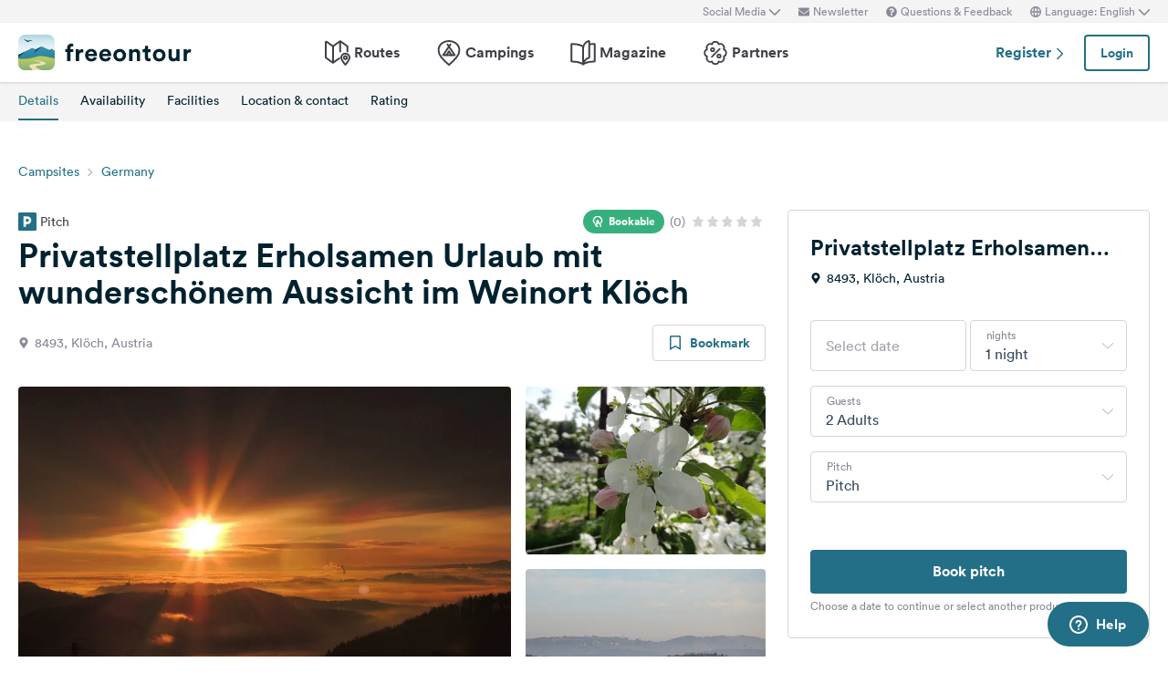

--- FILE ---
content_type: text/html; charset=UTF-8
request_url: https://www.freeontour.com/en/pitches/privatstellplatz-erholsamen-urlaub-mit-wunderschonem-aussicht-im-weinort-kloch-kloch
body_size: 12475
content:
<!DOCTYPE html>
<html lang="en">
<head>
    <meta charset="UTF-8">

<meta http-equiv="Content-Type" content="text/html; charset=utf-8" />

<meta http-equiv="X-UA-Compatible" content="IE=edge">
<meta http-equiv="cleartype" content="on" />
<meta name="HandheldFriendly" content="true" />
<meta name="viewport" content="width=device-width, initial-scale=1.0, maximum-scale=1.0">

<meta name="mobile-web-app-capable" content="yes">
<meta name="apple-mobile-web-app-capable" content="yes">
<meta name="application-name" content="FREEONTOUR">
<meta name="apple-mobile-web-app-title" content="FREEONTOUR">
<meta name="theme-color" content="#ffffff">
<meta name="msapplication-navbutton-color" content="#236F88">
<meta name="apple-mobile-web-app-status-bar-style" content="black-translucent">
<meta name="msapplication-starturl" content="/">

<meta name="csrf_token" content="bdq1uls8LW1iNB9i9lDNylm3DPcO9ltrzsu3n69M">

    <meta name="language" content="en" />

<meta name="twitter:card" content="summary_large_image">
<meta name="twitter:site" content="@FREEONTOUR">
<meta name="logged_in" content="false" />

            <meta name="author" content="FREEONTOUR" />
            <meta name="description" content="Privatstellplatz Erholsamen Urlaub mit wunderschönem Aussicht im Weinort Klöch is a motorhome stopover in Klöch, Austria" />
            <meta name="apple-itunes-app" content="app-id=xxxxxxxxx, app-argument=/en/pitches/privatstellplatz-erholsamen-urlaub-mit-wunderschonem-aussicht-im-weinort-kloch-kloch" />
        <title>Privatstellplatz Erholsamen Urlaub mit wunderschönem Aussicht im Weinort Klöch - FREEONTOUR </title>
    <link rel="preload" href="/next/css/app/app.css?id=e269ad1cb139441d1e5e8a5065e11a13" as="style" />
                <link rel="preload" href="/esi/javascript_variables?locale=en&amp;version=next&amp;cb=v2.2026.01" as="script" />
            <link rel="preload" href="/next/lang/en.js?id=fef1d85616b6c7c22a8c36a1940a465e" as="script" />
            <link rel="preload" href="/next/js/app/manifest.js?id=a55c74fcdb2d150765a626e95c7bcf78" as="script" />
            <link rel="preload" href="/next/js/app/vendor.js?id=77988cb6334a0d70b9ad336cb148c3d8" as="script" />
            <link rel="preload" href="/next/js/app/app.js?id=85e6076c7b1d6d033ba0974f9f2afed3" as="script" />
                <link rel="preload" href="https://www.freeontour.com/next/fonts/lineto-circular-book.woff2" as="font"  crossorigin />
            <link rel="preload" href="https://www.freeontour.com/next/fonts/lineto-circular-medium.woff2" as="font"  crossorigin />
            <link rel="preload" href="https://www.freeontour.com/next/fonts/lineto-circular-bold.woff2" as="font"  crossorigin />
        <link rel="icon" sizes="512x512" href="https://www.freeontour.com/next/images/logos/logo-square-512.png">
<link rel="apple-touch-icon" sizes="512x512" href="https://www.freeontour.com/next/images/logos/logo-square-512.png">
<link rel="icon" sizes="192x192" href="https://www.freeontour.com/next/images/logos/logo-square-192.png">
<link rel="apple-touch-icon" sizes="192x192" href="https://www.freeontour.com/next/images/logos/logo-square-192.png">    <meta property="og:title" content="Privatstellplatz Erholsamen Urlaub mit wunderschönem Aussicht im Weinort Klöch - FREEONTOUR">
<meta property="og:description" content="Privatstellplatz Erholsamen Urlaub mit wunderschönem Aussicht im Weinort Klöch is a motorhome stopover in Klöch, Austria">
<meta property="og:url" content="https://www.freeontour.com/en/pitches/privatstellplatz-erholsamen-urlaub-mit-wunderschonem-aussicht-im-weinort-kloch-kloch">
<meta property="og:type" content="website">
<meta property="og:site_name" content="FREEONTOUR">
<meta property="og:locale" content="en_UK">
<meta property="og:image" content="https://cdn.freeontour.com/media/general/34dbd799c1b232262199aed6f36846602282c02eb11da74a25c7be7eaf5ab883/large.jpg?format=auto">
<meta property="og:image:alt" content="Privatstellplatz Erholsamen Urlaub mit wunderschönem Aussicht im Weinort Klöch - Campsites">
<meta property="fb:app_id" content="453468458162995">
    
    
            <meta name="robots" content="noindex"/>    
    
    
    
    <link rel="manifest" href="/manifest.json">

    
    <link href="/next/css/app/app.css?id=e269ad1cb139441d1e5e8a5065e11a13" rel="stylesheet">
    
    <meta name="sentry-trace" content="ae43a64138cb48ac9152a19fcaceeab2-d3b985a0308445e1"/>
</head>
<body class="antialiased font-sans relative">

<main class="flex flex-col min-h-full" >
    <div class="browser-not-supported">
    <p class="browser-not-supported__content">Unfortunately, we don&#039;t support your browser (Internet Explorer) anymore, some functionalities could not work.
        <a class="browser-not-supported__link" target="_blank"
           href="https://browsehappy.com/">Click here to get information on how to upgrade your browser.
        </a>
    </p>
</div>    <div class="hidden lg:block  bg-gray-lightest " style="height: 25px;">
    <div class="max-w-screen-xl mx-auto px-5 h-full flex items-center justify-end text-xs text-gray">
        <social-media-dropdown></social-media-dropdown>
        <newsletter-modal-trigger>
            <template #default="slotProps">
                <div class="pl-5" v-if="slotProps.loggedIn">
                    <a class=" hover:text-gray-dark cursor-pointer flex items-center text-gray"  @click.prevent="slotProps.open">
                        <svg class="h-3 w-3 mr-1">
                            <use xlink:href="/next/sprite.svg?cb=v2.2026.01#envelope"></use>
                        </svg>
                        Newsletter
                    </a>
                </div>
            </template>
        </newsletter-modal-trigger>
        <zendesk-widget-trigger>
            <template #default="slotProps">
                <div class="pl-5 flex items-center hover:text-gray-dark cursor-pointer" @click.prevent="slotProps.open">
                    <svg v-if="slotProps.loading" class="animate-spin h-3 w-3 mr-1">
                        <use xlink:href="/next/sprite.svg?cb=v2.2026.01#spinner"></use>
                    </svg>
                    <svg v-else class="h-3 w-3 mr-1">
                        <use xlink:href="/next/sprite.svg?cb=v2.2026.01#question-circle-solid"></use>
                    </svg>
                    Questions &amp; Feedback
                </div>
            </template>
        </zendesk-widget-trigger>
        <language-picker></language-picker>
        
    </div>
</div>
<header 
    id="header" 
    class="
                 
            bg-white shadow 
                lg:sticky lg:top-0 lg:left-0 lg:right-0 lg:w-full lg:z-50 
    "
>
     
        <div class="hidden lg:flex max-w-screen-xl mx-auto px-5 justify-between items-center w-full" style="height: 65px;">
            <a href="https://www.freeontour.com/en">
                <img src="https://www.freeontour.com/next/images/logos/logo.svg" alt="FREEONTOUR Logo" style="width: 190px;">
            </a>
            <nav class="h-full">
                <ul class="h-full flex">
                    <li class="h-full flex items-center mx-3 px-2 text-gray-dark ">
                        <a href="https://www.freeontour.com/en/routes" class="font-bold flex items-center hover:text-blue">
                            <svg class="h-7 w-7 mr-1">
                                <use xlink:href="/next/sprite.svg?cb=v2.2026.01#routes"></use>
                            </svg>
                            Routes
                        </a>
                    </li>
                    <li class="h-full flex items-center mx-3 px-2 text-gray-dark ">
                        <a href="https://www.freeontour.com/en/pitches" class="font-bold flex items-center hover:text-blue">
                            <svg class="h-7 w-7 mr-1">
                                <use xlink:href="/next/sprite.svg?cb=v2.2026.01#places"></use>
                            </svg>
                            Campings
                        </a>
                    </li>
                    <li class="h-full flex items-center mx-3 px-2 text-gray-dark ">
                        <a href="https://www.freeontour.com/en/magazine" class="flex items-center font-bold hover:text-blue">
                            <svg class="h-7 w-7 mr-1">
                                <use xlink:href="/next/sprite.svg?cb=v2.2026.01#articles"></use>
                            </svg>
                            Magazine
                        </a>
                    </li>
                    <li class="h-full flex items-center mx-3 px-2 text-gray-dark ">
                        <a href="https://www.freeontour.com/en/partners" class="flex items-center font-bold hover:text-blue">
                            <svg class="h-7 w-7 mr-1">
                                <use xlink:href="/next/sprite.svg?cb=v2.2026.01#discount-bubble"></use>
                            </svg>
                            Partners
                        </a>
                    </li>
                </ul>
            </nav>
            <div style="width: 250px">
                <user-header-block
                    register-url="https://www.freeontour.com/en/register"
                                    >
                </user-header-block>
            </div>
        </div>
    
    <div   style="height: 50px;" class="lg:hidden" >
                    <div class="h-full flex justify-between items-center">
                <div id="mobile-menu-icon" class="px-5">
                    <svg class="h-6 w-6 stroke-2 inline-block text-blue cursor-pointer">
                        <use xlink:href="/next/sprite.svg?cb=v2.2026.01#menu"></use>
                    </svg>
                </div>
                <a href="https://www.freeontour.com/en" class="inline-block">
                    <img src="https://www.freeontour.com/next/images/logos/logo.svg" alt="FREEONTOUR Logo" style="width: 150px;">
                </a>
                <div class="px-5">
                    <breakpoints inline-template>
                        <notifications-mobile v-if="isMobile && authenticated"></notifications-mobile>
                    </breakpoints>
                </div>
            </div>
                <div id="mobile-menu" class="fixed top-0 bottom-0 left-0 w-0 h-full bg-black bg-opacity-60 z-50 flex">
            <div class="w-10/12 max-w-screen-sm h-full bg-white overflow-y-auto">
                <div class="flex items-center" style="height: 50px;">
                    <div id="mobile-menu-close-icon" class="px-5 mr-6">
                        <svg class="h-5 w-5 inline-block stroke-2 inline-block text-blue cursor-pointer">
                            <use xlink:href="/next/sprite.svg?cb=v2.2026.01#close"></use>
                        </svg>
                    </div>
                    <a href="https://www.freeontour.com/en" class="inline-block">
                        <img src="https://www.freeontour.com/next/images/logos/logo.svg" alt="FREEONTOUR Logo" style="width: 150px;">
                    </a>
                </div>

                <user-menu-mobile 
                                    ></user-menu-mobile>

                                    <div class="px-5">
                        <ul class="text-gray-dark font-bold pt-5 pb-2">
                            <li class="py-3 px-5 ">
                                <a href="https://www.freeontour.com/en/routes" class="flex">
                                    <svg class="h-7 w-7 mr-4">
                                        <use xlink:href="/next/sprite.svg?cb=v2.2026.01#routes"></use>
                                    </svg>
                                    Routes
                                </a>
                            </li>
                            <li class="py-3 px-5 ">
                                <a href="https://www.freeontour.com/en/pitches" class="flex">
                                    <svg class="h-7 w-7 mr-4">
                                        <use xlink:href="/next/sprite.svg?cb=v2.2026.01#places"></use>
                                    </svg>
                                    Campings
                                </a>
                            </li>
                            <li class="py-3 px-5 ">
                                <a href="https://www.freeontour.com/en/magazine" class="flex">
                                    <svg class="h-7 w-7 mr-4">
                                        <use xlink:href="/next/sprite.svg?cb=v2.2026.01#articles"></use>
                                    </svg>
                                    Magazine
                                </a>
                            </li>
                            <li class="py-3 px-5 ">
                                <a href="https://www.freeontour.com/en/partners" class="flex">
                                    <svg class="h-7 w-7 mr-4">
                                        <use xlink:href="/next/sprite.svg?cb=v2.2026.01#discount-bubble"></use>
                                    </svg>
                                    Partners
                                </a>
                            </li>
                        </ul>
                    </div>
                
                <login-state>
                    <template slot="guest">
                        <div class="mx-5 py-5 border-t border-b border-gray-light">
                            <div class="px-5 flex justify-between items-center">
                                <a href="https://www.freeontour.com/en/register" class="text-blue font-bold">
                                    Register
                                    <svg class="h-3 w-3 inline-block stroke-3">
                                        <use :xlink:href="$svg('arrow-right')"></use>
                                    </svg>
                                </a>
                                <login-modal-button inline-template>
                                    <button @click="openLoginModal" class="btn btn--secondary bg-white">Login</button>
                                </login-modal-button>
                            </div>
                        </div>
                    </template>
                    <template slot="auth">
                        <hr class="mx-5 border-gray-light">
                    </template>
                </login-state>

                <div class="mx-5 pt-5 text-gray-dark space-y-5">
                    <newsletter-modal-trigger>
                        <template #default="slotProps">
                            <div class="pl-5">
                                <a class="  hover:text-gray-dark font-bold text-sm cursor-pointer flex items-center "  @click.prevent="slotProps.open">
                                    <svg class=" h-4 w-4 mr-6">
                                        <use xlink:href="/next/sprite.svg?cb=v2.2026.01#envelope"></use>
                                    </svg>
                                    Newsletter
                                </a>
                            </div>
                        </template>
                    </newsletter-modal-trigger>
                    <zendesk-widget-trigger>
                        <template #default="slotProps">
                            <div class="pl-5 flex items-center hover:text-gray-dark font-bold text-sm" @click.prevent="slotProps.open">
                                <svg v-if="slotProps.loading" class="animate-spin h-4 w-4 mr-6">
                                    <use xlink:href="/next/sprite.svg?cb=v2.2026.01#spinner"></use>
                                </svg>
                                <svg v-else class="h-4 w-4 mr-6">
                                    <use xlink:href="/next/sprite.svg?cb=v2.2026.01#question-circle-solid"></use>
                                </svg>
                                Questions &amp; Feedback
                            </div>
                        </template>
                    </zendesk-widget-trigger>
                    <language-picker></language-picker>
                    <login-state>
                        <template #auth="{csrfToken}">
                            <form method="POST" action="/logout" ref="logoutForm" class="cursor-pointer">
                                <input type="hidden" name="_token" :value="csrfToken"/>
                                <button class="pl-5 flex items-center hover:text-gray-dark font-bold text-sm" type="submit">
                                    <svg class="h-4 w-4 mr-6">
                                        <use xlink:href="/next/sprite.svg?cb=v2.2026.01#logout"></use>
                                    </svg>
                                    Logout
                                </button>
                            </form>
                        </template>
                    </login-state>
                </div>

                
                <hr class="m-5 border-gray-light">
                <div class="px-5">
                    <ul class="text-gray-dark text-sm font-bold space-y-5">
                        <li class="px-5">
                            Follow us on social media
                        </li>
                    

                        <li class="px-5">
                            <a href="https://www.facebook.com/freeontour" target="_blank" class="flex items-center">
                                <svg class="h-4 w-4 mr-6 stroke-3" >
                                    <use :xlink:href="$svg('facebook')"></use>
                                </svg> 
                                Facebook
                            </a>
                        </li>
                    
                        <li class="px-5">
                            <a  href="https://www.instagram.com/freeontour_com/" target="_blank" class="flex items-center">
                                <svg class="h-4 w-4 mr-6 stroke-3">
                                    <use :xlink:href="$svg('instagram')"></use>
                                </svg> 
                                Instagram
                            </a>
                        </li>
                    </ul>
                </div>

            </div>

            <div class="w-2/12" id="mobile-menu-backdrop"></div>
        </div>
    </div>
</header>
    <div class="flex-1">
        
    <div class="min-h-100px lg:min-h-12 sticky w-full z-30 top-0">
    <breakpoints>
        <template #default="{isMobile}">
            <div 
                class="lg:min-h-12" 
                :class="{
                    'min-h-35px': $isWebview(),
                    'min-h-100px': !$isWebview()
                }"
            >
                <camping-toolbar
                    v-if="!$isWebview()"
                     
                        :class="{'lg:hidden' : !$isWebview()}"
                                        
                    :camping="{&quot;id&quot;:42330,&quot;name&quot;:&quot;Privatstellplatz Erholsamen Urlaub mit wundersch\u00f6nem Aussicht im Weinort Kl\u00f6ch&quot;,&quot;partner&quot;:false,&quot;opening_times&quot;:{&quot;from&quot;:null,&quot;to&quot;:null,&quot;winter_from&quot;:null,&quot;winter_to&quot;:null},&quot;en&quot;:{&quot;address&quot;:&quot;8493, Kl\u00f6ch, Austria&quot;,&quot;partner_discount_description&quot;:null},&quot;reservable&quot;:false,&quot;bookable&quot;:true,&quot;bookingInformation&quot;:{&quot;bookable&quot;:true,&quot;bookable_after_days&quot;:0,&quot;bookable_sources&quot;:&quot;alpaca&quot;,&quot;max_stay&quot;:null,&quot;reservable&quot;:false,&quot;best_price&quot;:&quot;26.5&quot;,&quot;price_description&quot;:&quot;Price for 2 adults in the high season&quot;,&quot;cta_text_secondary&quot;:null,&quot;cta_link_secondary&quot;:null,&quot;has_availability&quot;:false,&quot;cta_text&quot;:&quot;Book pitch&quot;,&quot;cta_link&quot;:null}}"
                ></camping-toolbar>
                <camping-tabs-toolbar
                    :is-partner="false"
                    :has-amenities="true"
                    :has-availability="(isMobile ? true : true)"
                ></camping-tabs-toolbar>
            </div>
        </template>
        <div class="bg-white lg:hidden p-5  h-24 ">
            <div class="animate-pulse space-y-8">
                                    <div class="flex space-between">
                        <div class="h-4 w-8/12 bg-gray-lightest rounded"></div>
                        <div class="h-4 w-3/12"></div>
                        <div class="h-4 w-1/12 bg-gray-lightest rounded"></div>
                    </div>
                                <div class="h-4 bg-gray-lightest rounded"></div>
            </div>
        </div>
    </breakpoints>
</div>    <div class="block lg:hidden bg-gray-lighter">
    <div class="relative bg-gray-lighter">
        <div class="aspect-w-16 aspect-h-7">
                            <img src="https://cdn.freeontour.com/media/general/34dbd799c1b232262199aed6f36846602282c02eb11da74a25c7be7eaf5ab883/thumb.jpg?format=auto" alt="Freeontour">
                <gallery
                    :options="{perPage: 1, preloadPages: 1, lazyLoad: 'nearby', cover: true, heightRatio: 7/16, arrows: false}"
                    :photos="[{&quot;urls&quot;:{&quot;large&quot;:&quot;https:\/\/cdn.freeontour.com\/media\/general\/34dbd799c1b232262199aed6f36846602282c02eb11da74a25c7be7eaf5ab883\/large.jpg?format=auto&quot;,&quot;medium&quot;:&quot;https:\/\/cdn.freeontour.com\/media\/general\/34dbd799c1b232262199aed6f36846602282c02eb11da74a25c7be7eaf5ab883\/medium.jpg?format=auto&quot;,&quot;small&quot;:&quot;https:\/\/cdn.freeontour.com\/media\/general\/34dbd799c1b232262199aed6f36846602282c02eb11da74a25c7be7eaf5ab883\/small.jpg?format=auto&quot;,&quot;article&quot;:&quot;https:\/\/cdn.freeontour.com\/media\/general\/34dbd799c1b232262199aed6f36846602282c02eb11da74a25c7be7eaf5ab883\/article.jpg?format=auto&quot;}},{&quot;urls&quot;:{&quot;large&quot;:&quot;https:\/\/cdn.freeontour.com\/media\/general\/8c8b555387cf9c23cb03b00c05938e508e587ec3ceae6cfe224ac0779264cb88\/large.jpg?format=auto&quot;,&quot;medium&quot;:&quot;https:\/\/cdn.freeontour.com\/media\/general\/8c8b555387cf9c23cb03b00c05938e508e587ec3ceae6cfe224ac0779264cb88\/medium.jpg?format=auto&quot;,&quot;small&quot;:&quot;https:\/\/cdn.freeontour.com\/media\/general\/8c8b555387cf9c23cb03b00c05938e508e587ec3ceae6cfe224ac0779264cb88\/small.jpg?format=auto&quot;,&quot;article&quot;:&quot;https:\/\/cdn.freeontour.com\/media\/general\/8c8b555387cf9c23cb03b00c05938e508e587ec3ceae6cfe224ac0779264cb88\/article.jpg?format=auto&quot;}},{&quot;urls&quot;:{&quot;large&quot;:&quot;https:\/\/cdn.freeontour.com\/media\/general\/a5abd628cb6500dff00143d4b5cf1ea184930f9b70967be56c5672648ab48b36\/large.jpg?format=auto&quot;,&quot;medium&quot;:&quot;https:\/\/cdn.freeontour.com\/media\/general\/a5abd628cb6500dff00143d4b5cf1ea184930f9b70967be56c5672648ab48b36\/medium.jpg?format=auto&quot;,&quot;small&quot;:&quot;https:\/\/cdn.freeontour.com\/media\/general\/a5abd628cb6500dff00143d4b5cf1ea184930f9b70967be56c5672648ab48b36\/small.jpg?format=auto&quot;,&quot;article&quot;:&quot;https:\/\/cdn.freeontour.com\/media\/general\/a5abd628cb6500dff00143d4b5cf1ea184930f9b70967be56c5672648ab48b36\/article.jpg?format=auto&quot;}},{&quot;urls&quot;:{&quot;large&quot;:&quot;https:\/\/cdn.freeontour.com\/media\/general\/b37e9c1727c4878d75504ea519508d48149a212f0d48fd88a1d7212891fb1bde\/large.jpg?format=auto&quot;,&quot;medium&quot;:&quot;https:\/\/cdn.freeontour.com\/media\/general\/b37e9c1727c4878d75504ea519508d48149a212f0d48fd88a1d7212891fb1bde\/medium.jpg?format=auto&quot;,&quot;small&quot;:&quot;https:\/\/cdn.freeontour.com\/media\/general\/b37e9c1727c4878d75504ea519508d48149a212f0d48fd88a1d7212891fb1bde\/small.jpg?format=auto&quot;,&quot;article&quot;:&quot;https:\/\/cdn.freeontour.com\/media\/general\/b37e9c1727c4878d75504ea519508d48149a212f0d48fd88a1d7212891fb1bde\/article.jpg?format=auto&quot;}},{&quot;urls&quot;:{&quot;large&quot;:&quot;https:\/\/cdn.freeontour.com\/media\/general\/297dff6f00eed80cdd6b1b69bc9079f38ffc80cc9b368b4c6a0fb1d27d2e5562\/large.jpg?format=auto&quot;,&quot;medium&quot;:&quot;https:\/\/cdn.freeontour.com\/media\/general\/297dff6f00eed80cdd6b1b69bc9079f38ffc80cc9b368b4c6a0fb1d27d2e5562\/medium.jpg?format=auto&quot;,&quot;small&quot;:&quot;https:\/\/cdn.freeontour.com\/media\/general\/297dff6f00eed80cdd6b1b69bc9079f38ffc80cc9b368b4c6a0fb1d27d2e5562\/small.jpg?format=auto&quot;,&quot;article&quot;:&quot;https:\/\/cdn.freeontour.com\/media\/general\/297dff6f00eed80cdd6b1b69bc9079f38ffc80cc9b368b4c6a0fb1d27d2e5562\/article.jpg?format=auto&quot;}}]"
                    alt="Privatstellplatz Erholsamen Urlaub mit wunderschönem Aussicht im Weinort Klöch"
                ></gallery>
                                </div>
                    <svg class="h-7 w-7 absolute bottom-4 right-4 inline-block text-white pointer-events-none">
                <use xlink:href="/next/sprite.svg?cb=v2.2026.01#zoom-in"></use>
            </svg>
                    </div>
</div>
    <div class="max-w-screen-xl mx-auto px-5 mt-7 lg:mt-10">
        <div class="hidden lg:block">
            <ol class="breadcrumb text-sm">
                            <li class="breadcrumb__item"><a href="https://www.freeontour.com/en/pitches/search">Campsites</a></li>
                            <li class="breadcrumb__item"><a href="https://www.freeontour.com/en/pitches/search?region=11">Germany</a></li>
            
        </ol>
        </div>
        <div class="lg:grid lg:grid-cols-3 lg:gap-6 mt-8">
            <div class="lg:col-span-2 camping-content">
                <div class="pb-5">
                    <div class="flex justify-between items-center mb-4 lg:mb-0">
            <span class="text-sm text-gray-dark inline-flex items-center"
              title="Camping #42330">
            <svg class="h-5 w-5 inline-block text-blue mr-1">
                <use xlink:href="/next/sprite.svg?cb=v2.2026.01#pitch-solid"></use>
            </svg>
            Pitch
        </span>
        <div class="flex items-center">
                    <span 
                class="text-white bg-green text-xs font-bold inline-flex items-center justify-center px-2.5 py-1 rounded-full mr-1.5"
            >
                <svg class="h-3 w-3 inline-block stroke-3 lg:mr-1.5">
                    <use xlink:href="/next/sprite.svg?cb=v2.2026.01#tap"></use>
                </svg>
                <span class="hidden lg:block">Bookable</span>
            </span>
                <div class="inline-flex items-center">
            <span class="text-sm text-gray mr-2">(0)</span>
            <div class="inline-flex items-center text-gray-light">
                                    <svg class="h-3 w-3 inline-block mr-1 ">
                        <use xlink:href="/next/sprite.svg?cb=v2.2026.01#rating-star-solid"></use>
                    </svg>
                                    <svg class="h-3 w-3 inline-block mr-1 ">
                        <use xlink:href="/next/sprite.svg?cb=v2.2026.01#rating-star-solid"></use>
                    </svg>
                                    <svg class="h-3 w-3 inline-block mr-1 ">
                        <use xlink:href="/next/sprite.svg?cb=v2.2026.01#rating-star-solid"></use>
                    </svg>
                                    <svg class="h-3 w-3 inline-block mr-1 ">
                        <use xlink:href="/next/sprite.svg?cb=v2.2026.01#rating-star-solid"></use>
                    </svg>
                                    <svg class="h-3 w-3 inline-block mr-1 ">
                        <use xlink:href="/next/sprite.svg?cb=v2.2026.01#rating-star-solid"></use>
                    </svg>
                            </div>
        </div>
    </div>
</div>
<h1 class="heading-1 mt-1 text-3xl lg:text-4xl">
    Privatstellplatz Erholsamen Urlaub mit wunderschönem Aussicht im Weinort Klöch
</h1>
<div class="flex justify-between items-center mt-4">
    <div class="text-sm text-gray flex">
        <svg class="h-3 w-3 inline-block mt-1 mr-1.5">
            <use xlink:href="/next/sprite.svg?cb=v2.2026.01#pin-solid"></use>
        </svg>
        <span>8493, Klöch, Austria</span>
    </div>
    <div class="hidden lg:block">
        <bookmark-button
            :favoritable-id="42330"
            favoritable-type="Freeontour\Camping"
            large
        >
        </bookmark-button>
    </div>
</div>                    <div class="hidden lg:block my-7" style="min-height:385px">
        <gallery :only-desktop="true" :photos="[{&quot;urls&quot;:{&quot;large&quot;:&quot;https:\/\/cdn.freeontour.com\/media\/general\/34dbd799c1b232262199aed6f36846602282c02eb11da74a25c7be7eaf5ab883\/large.jpg?format=auto&quot;,&quot;medium&quot;:&quot;https:\/\/cdn.freeontour.com\/media\/general\/34dbd799c1b232262199aed6f36846602282c02eb11da74a25c7be7eaf5ab883\/medium.jpg?format=auto&quot;,&quot;small&quot;:&quot;https:\/\/cdn.freeontour.com\/media\/general\/34dbd799c1b232262199aed6f36846602282c02eb11da74a25c7be7eaf5ab883\/small.jpg?format=auto&quot;,&quot;article&quot;:&quot;https:\/\/cdn.freeontour.com\/media\/general\/34dbd799c1b232262199aed6f36846602282c02eb11da74a25c7be7eaf5ab883\/article.jpg?format=auto&quot;}},{&quot;urls&quot;:{&quot;large&quot;:&quot;https:\/\/cdn.freeontour.com\/media\/general\/8c8b555387cf9c23cb03b00c05938e508e587ec3ceae6cfe224ac0779264cb88\/large.jpg?format=auto&quot;,&quot;medium&quot;:&quot;https:\/\/cdn.freeontour.com\/media\/general\/8c8b555387cf9c23cb03b00c05938e508e587ec3ceae6cfe224ac0779264cb88\/medium.jpg?format=auto&quot;,&quot;small&quot;:&quot;https:\/\/cdn.freeontour.com\/media\/general\/8c8b555387cf9c23cb03b00c05938e508e587ec3ceae6cfe224ac0779264cb88\/small.jpg?format=auto&quot;,&quot;article&quot;:&quot;https:\/\/cdn.freeontour.com\/media\/general\/8c8b555387cf9c23cb03b00c05938e508e587ec3ceae6cfe224ac0779264cb88\/article.jpg?format=auto&quot;}},{&quot;urls&quot;:{&quot;large&quot;:&quot;https:\/\/cdn.freeontour.com\/media\/general\/a5abd628cb6500dff00143d4b5cf1ea184930f9b70967be56c5672648ab48b36\/large.jpg?format=auto&quot;,&quot;medium&quot;:&quot;https:\/\/cdn.freeontour.com\/media\/general\/a5abd628cb6500dff00143d4b5cf1ea184930f9b70967be56c5672648ab48b36\/medium.jpg?format=auto&quot;,&quot;small&quot;:&quot;https:\/\/cdn.freeontour.com\/media\/general\/a5abd628cb6500dff00143d4b5cf1ea184930f9b70967be56c5672648ab48b36\/small.jpg?format=auto&quot;,&quot;article&quot;:&quot;https:\/\/cdn.freeontour.com\/media\/general\/a5abd628cb6500dff00143d4b5cf1ea184930f9b70967be56c5672648ab48b36\/article.jpg?format=auto&quot;}},{&quot;urls&quot;:{&quot;large&quot;:&quot;https:\/\/cdn.freeontour.com\/media\/general\/b37e9c1727c4878d75504ea519508d48149a212f0d48fd88a1d7212891fb1bde\/large.jpg?format=auto&quot;,&quot;medium&quot;:&quot;https:\/\/cdn.freeontour.com\/media\/general\/b37e9c1727c4878d75504ea519508d48149a212f0d48fd88a1d7212891fb1bde\/medium.jpg?format=auto&quot;,&quot;small&quot;:&quot;https:\/\/cdn.freeontour.com\/media\/general\/b37e9c1727c4878d75504ea519508d48149a212f0d48fd88a1d7212891fb1bde\/small.jpg?format=auto&quot;,&quot;article&quot;:&quot;https:\/\/cdn.freeontour.com\/media\/general\/b37e9c1727c4878d75504ea519508d48149a212f0d48fd88a1d7212891fb1bde\/article.jpg?format=auto&quot;}},{&quot;urls&quot;:{&quot;large&quot;:&quot;https:\/\/cdn.freeontour.com\/media\/general\/297dff6f00eed80cdd6b1b69bc9079f38ffc80cc9b368b4c6a0fb1d27d2e5562\/large.jpg?format=auto&quot;,&quot;medium&quot;:&quot;https:\/\/cdn.freeontour.com\/media\/general\/297dff6f00eed80cdd6b1b69bc9079f38ffc80cc9b368b4c6a0fb1d27d2e5562\/medium.jpg?format=auto&quot;,&quot;small&quot;:&quot;https:\/\/cdn.freeontour.com\/media\/general\/297dff6f00eed80cdd6b1b69bc9079f38ffc80cc9b368b4c6a0fb1d27d2e5562\/small.jpg?format=auto&quot;,&quot;article&quot;:&quot;https:\/\/cdn.freeontour.com\/media\/general\/297dff6f00eed80cdd6b1b69bc9079f38ffc80cc9b368b4c6a0fb1d27d2e5562\/article.jpg?format=auto&quot;}}]">
            <div class="flex flex-col animate-pulse grid grid-cols-9 gap-4">
                <div class="bg-gray-lighter col-span-6 row-span-2 h-96 rounded-md"></div>
                <div class="bg-gray-lighter col-span-3 rounded-md h-full"></div>
                <div class="bg-gray-lighter col-span-3 rounded-md h-full"></div>
            </div>
            <template v-slot="slotProps">
                <div class="grid grid-cols-9 gap-4">
                    <a @click.prevent="slotProps.showGalleryModal(index)"
                        v-for="(photo, index) in slotProps.visiblePhotos"
                        class="bg-gray-lighter rounded overflow-hidden cursor-pointer relative bg-cover bg-center bg-no-repeat h-16"
                        :key="index"
                        :class="{'col-span-6 row-span-2 h-96': index === 0, 'col-span-3 h-full': index === 1 || index === 2}"
                        :style="{ backgroundImage: 'url(' + (index < 1 ? photo.urls.medium : photo.urls.small) +')' }"
                    >
                        <svg v-if="index === 0"
                            class="h-5 w-5 absolute bottom-3.5 right-3.5 inline-block text-white">
                            <use xlink:href="/next/sprite.svg?cb=v2.2026.01#zoom-in"></use>
                        </svg>
                    </a>

                    <template v-if="slotProps.visiblePhotos.length < 3">
                        <a v-for="n in (3 - slotProps.visiblePhotos.length)"
                            class="bg-gray-lighter rounded overflow-hidden relative bg-cover bg-center bg-no-repeat h-16"
                            :key="'placeholder-' + n"
                            :class="{'col-span-6 row-span-2 h-96': n === 0, 'col-span-3 h-full': n === 1 || n === 2}"
                        >
                            <div class="absolute top-0 left-0 h-full w-full flex items-center justify-center">
                                <svg class="h-24 w-24 top-1/2 left-1/2 text-white inline-block">
                                    <use xlink:href="/next/sprite.svg?cb=v2.2026.01#campsite-solid"></use>
                                </svg>
                            </div>
                        </a>
                    </template>
                </div>
            </template>
        </gallery>
    </div>
                </div>

                
                                    <div id="details" class="pt-6 lg:pt-8 pb-10 border-t border-gray-light">
    <div class="md:flex md:items-center md:justify-between">
        <h2 class="heading-2">Details</h2>
        <div class="w-10/12 md:w-2/6 mt-4 md:mt-0 flex">
                            <div title="Dogs allowed" class="cursor-pointer ">
                    <svg class="h-7 w-7 inline-block text-blue">
                        <use xlink:href="/next/sprite.svg?cb=v2.2026.01#dogs_allowed"></use>
                    </svg>
                </div>
                    </div>
    </div>
    <div class="mt-8 space-y-6">
        <div>
            <strong>Opening hours</strong>
                            <p>
                    
                    
                    
                                            No information available
                                    </p>
                    </div>
        <div style="min-height: 280px">
            <foldable :min-height="240">
                
    Pitch with a beautiful view across the border, directly next to the direct marketer and winemaker.<br /> In our wine village there is also a golf course , beautiful hiking trails , cycle paths , thermal baths Bad Radkersburg and<br /> Bad Gleichenberg thermal baths. Open-air pool and Alpaca, wine shops and wine museum.<br /> At the company itself we have a show distillery with tours and tastings.<br /> You can also book a wine tasting with a tour of the company.

                <template #trigger="{toggle, collapsed}">
                    <div class="h-10 flex items-end">
                        <a class="link" href="#" @click.prevent="toggle">
                            <span v-if="collapsed">Show more</span>
                            <span v-else>Show less</span>
                            <svg class="h-2.5 w-2.5 inline-block stroke-3 ml-1">
                                <use xlink:href="/next/sprite.svg?cb=v2.2026.01#arrow-right"></use>
                            </svg>
                        </a>
                    </div>
                </template>
            </foldable>

            
                            
                                    </div>
    </div>
</div>

<div id="availability">
    <camping-availability
        :camping="{&quot;id&quot;:42330,&quot;name&quot;:&quot;Privatstellplatz Erholsamen Urlaub mit wundersch\u00f6nem Aussicht im Weinort Kl\u00f6ch&quot;,&quot;partner&quot;:false,&quot;opening_times&quot;:{&quot;from&quot;:null,&quot;to&quot;:null,&quot;winter_from&quot;:null,&quot;winter_to&quot;:null},&quot;en&quot;:{&quot;address&quot;:&quot;8493, Kl\u00f6ch, Austria&quot;,&quot;partner_discount_description&quot;:null},&quot;reservable&quot;:false,&quot;bookable&quot;:true,&quot;bookingInformation&quot;:{&quot;bookable&quot;:true,&quot;bookable_after_days&quot;:0,&quot;bookable_sources&quot;:&quot;alpaca&quot;,&quot;max_stay&quot;:null,&quot;reservable&quot;:false,&quot;best_price&quot;:&quot;26.5&quot;,&quot;price_description&quot;:&quot;Price for 2 adults in the high season&quot;,&quot;cta_text_secondary&quot;:null,&quot;cta_link_secondary&quot;:null,&quot;has_availability&quot;:false,&quot;cta_text&quot;:&quot;Book pitch&quot;,&quot;cta_link&quot;:null}}"
        :accommodations-enabled="false"
        :initial-date-range="null"
    />
</div>

<div class="space-y-4">
    <ad-horizontal-teaser position="camping_show" :show-loading="false"></ad-horizontal-teaser>

            <div id="amenities" class="pt-6 lg:pt-8 pb-10 border-t border-gray-light">
            <h2 class="heading-2">Facilities</h2>
            <div class="mt-8">
                <div>
                    <strong>Info for motorhome stopovers</strong>
                    <div class="grid grid-cols-2 lg:grid-cols-3 gap-x-3 gap-y-7 lg:gap-x-6 lg:gap-y-10 mt-4 lg:mt-6">
                                                                                                                                                    <div class="flex flex-col justify-start">
                                        <svg class="h-8 w-8 inline-block">
                                            <use xlink:href="/next/sprite.svg?cb=v2.2026.01#type_of_pitch_winery"></use>
                                        </svg>
                                        <div>
                                            <div class="mt-1.5">Type / location of the stay over</div>
                                            <small class="text-sm leading-4 text-gray">at vineyard</small>
                                        </div>
                                    </div>
                                                                                                                                                                                                                <div class="flex flex-col justify-start">
                                        <svg class="h-8 w-8 inline-block">
                                            <use xlink:href="/next/sprite.svg?cb=v2.2026.01#caravans_allowed"></use>
                                        </svg>
                                        <div>
                                            <div class="mt-1.5">Caravans allowed</div>
                                            <small class="text-sm leading-4 text-gray"></small>
                                        </div>
                                    </div>
                                                                                                        </div>
                </div>

                            </div>
        </div>
    


    <div id="contact" class="pt-6 lg:pt-8 pb-10 border-t border-gray-light">
        <h2 class="heading-2">Location &amp; contact</h2>
        <div class="mt-8 grid grid-cols-1 md:grid-cols-2 gap-6">
            <div class="flex-1 flex flex-col justify-between">
                <div class="space-y-4">
                    <div>
                        <strong class="font-bold flex items-center">
                            <svg class="h-3 w-3 inline-block mr-1 text-blue">
                                <use xlink:href="/next/sprite.svg?cb=v2.2026.01#pin-solid"></use>
                            </svg>
                            Privatstellplatz Erholsamen Urlaub mit wunderschönem Aussicht im Weinort Klöch
                        </strong>
                        <p> , 8493</p>
                        <p>Klöch</p>
                        <p>Austria</p>
                    </div>
                    
                                            <div>
                            <span>GPS</span>
                            <p>
                                <a class="link" href="https://www.google.com/maps/search/?api=1&query=46.789471,15.979824" target="_blank">
                                    46.789471,15.979824
                                </a>
                            </p>
                        </div>
                    
                                                                                <send-to-car 
                                :waypoints="[{&quot;name&quot;:&quot;Privatstellplatz Erholsamen Urlaub mit wundersch\u00f6nem Aussicht im Weinort Kl\u00f6ch&quot;,&quot;address&quot;:&quot;8493, Kl\u00f6ch, Austria&quot;,&quot;geo_lat&quot;:46.789471491792,&quot;geo_long&quot;:15.979823647946}]" 
                                inline-template 
                                v-cloak
                            >
                                <div v-if="interfaceAvailable" class="text-blue hover:text-blue-dark cursor-pointer" @click="sendToCar">
                                    <svg class="inline-block -mt-1 h-4 w-4">
                                        <use xlink:href="/next/sprite.svg?cb=v2.2026.01#nav-arrow"></use>
                                    </svg>
                                    Send-To-Car (Zenec)
                                </div>
                            </send-to-car>
                                                                <div>
                        
                                            </div>
                </div>
                            </div>
            <div class="row-start-1 md:row-auto">
                <a href="https://www.google.com/maps/search/?api=1&query=46.789471,15.979824" target="_blank">
                    <img data-src="https://maps.freeontour.com/v1/staticmap?apiToken=gg4jQkzGDjqDo6JqDtfMfmmTPNLQ&amp;lat=46.789471491792&amp;lng=15.979823647946&amp;width=380&amp;height=300&amp;zoom=6&amp;scale=2" v-lazy-img>
                </a>
            </div>
        </div>

        
            </div>
</div>


    <campings-nearby 
        :lat="46.789471491792" 
        :lng="15.979823647946" 
        :exclude-id="42330" 
        show-all-route="https://www.freeontour.com/en/pitches/search"
        show-all-label="Klöch">
    </campings-nearby>


<div id="rating" class="pt-6 lg:pt-8 pb-10 border-t border-gray-light">
    <h2 class="heading-2">Rating</h2>
    <div class="mt-8">
        <div class="flex items-center">
            <div class="inline-flex items-center text-gray-light">
                                    <svg class="h-4 w-4 inline-block mr-1.5 ">
                        <use xlink:href="/next/sprite.svg?cb=v2.2026.01#rating-star-solid"></use>
                    </svg>
                                    <svg class="h-4 w-4 inline-block mr-1.5 ">
                        <use xlink:href="/next/sprite.svg?cb=v2.2026.01#rating-star-solid"></use>
                    </svg>
                                    <svg class="h-4 w-4 inline-block mr-1.5 ">
                        <use xlink:href="/next/sprite.svg?cb=v2.2026.01#rating-star-solid"></use>
                    </svg>
                                    <svg class="h-4 w-4 inline-block mr-1.5 ">
                        <use xlink:href="/next/sprite.svg?cb=v2.2026.01#rating-star-solid"></use>
                    </svg>
                                    <svg class="h-4 w-4 inline-block mr-1.5 ">
                        <use xlink:href="/next/sprite.svg?cb=v2.2026.01#rating-star-solid"></use>
                    </svg>
                            </div>
            <span class="ml-2 font-bold">0.00/5</span>
        </div>
            </div>
    <div class="grid grid-cols-1 lg:grid-cols-2 gap-y-4 gap-x-12 mt-8">
        <div class="flex items-center">
            <div class="inline-flex items-center text-gray-light">
                                    <svg class="h-3.5 w-3.5 inline-block mr-1.5 ">
                        <use xlink:href="/next/sprite.svg?cb=v2.2026.01#rating-star-solid"></use>
                    </svg>
                                    <svg class="h-3.5 w-3.5 inline-block mr-1.5 ">
                        <use xlink:href="/next/sprite.svg?cb=v2.2026.01#rating-star-solid"></use>
                    </svg>
                                    <svg class="h-3.5 w-3.5 inline-block mr-1.5 ">
                        <use xlink:href="/next/sprite.svg?cb=v2.2026.01#rating-star-solid"></use>
                    </svg>
                                    <svg class="h-3.5 w-3.5 inline-block mr-1.5 ">
                        <use xlink:href="/next/sprite.svg?cb=v2.2026.01#rating-star-solid"></use>
                    </svg>
                                    <svg class="h-3.5 w-3.5 inline-block mr-1.5 ">
                        <use xlink:href="/next/sprite.svg?cb=v2.2026.01#rating-star-solid"></use>
                    </svg>
                            </div>
            <span class="ml-4">Location</span>
        </div>
        <div class="flex items-center">
            <div class="inline-flex items-center text-gray-light">
                                    <svg class="h-3.5 w-3.5 inline-block mr-1.5 ">
                        <use xlink:href="/next/sprite.svg?cb=v2.2026.01#rating-star-solid"></use>
                    </svg>
                                    <svg class="h-3.5 w-3.5 inline-block mr-1.5 ">
                        <use xlink:href="/next/sprite.svg?cb=v2.2026.01#rating-star-solid"></use>
                    </svg>
                                    <svg class="h-3.5 w-3.5 inline-block mr-1.5 ">
                        <use xlink:href="/next/sprite.svg?cb=v2.2026.01#rating-star-solid"></use>
                    </svg>
                                    <svg class="h-3.5 w-3.5 inline-block mr-1.5 ">
                        <use xlink:href="/next/sprite.svg?cb=v2.2026.01#rating-star-solid"></use>
                    </svg>
                                    <svg class="h-3.5 w-3.5 inline-block mr-1.5 ">
                        <use xlink:href="/next/sprite.svg?cb=v2.2026.01#rating-star-solid"></use>
                    </svg>
                            </div>
            <span class="ml-4">Leisure</span>
        </div>
        <div class="flex items-center">
            <div class="inline-flex items-center text-gray-light">
                                    <svg class="h-3.5 w-3.5 inline-block mr-1.5 ">
                        <use xlink:href="/next/sprite.svg?cb=v2.2026.01#rating-star-solid"></use>
                    </svg>
                                    <svg class="h-3.5 w-3.5 inline-block mr-1.5 ">
                        <use xlink:href="/next/sprite.svg?cb=v2.2026.01#rating-star-solid"></use>
                    </svg>
                                    <svg class="h-3.5 w-3.5 inline-block mr-1.5 ">
                        <use xlink:href="/next/sprite.svg?cb=v2.2026.01#rating-star-solid"></use>
                    </svg>
                                    <svg class="h-3.5 w-3.5 inline-block mr-1.5 ">
                        <use xlink:href="/next/sprite.svg?cb=v2.2026.01#rating-star-solid"></use>
                    </svg>
                                    <svg class="h-3.5 w-3.5 inline-block mr-1.5 ">
                        <use xlink:href="/next/sprite.svg?cb=v2.2026.01#rating-star-solid"></use>
                    </svg>
                            </div>
            <span class="ml-4">Child friendly <span class="text-sm text-gray">(up to 6 years)</span></span>
        </div>
        <div class="flex items-center">
            <div class="inline-flex items-center text-gray-light">
                                    <svg class="h-3.5 w-3.5 inline-block mr-1.5 ">
                        <use xlink:href="/next/sprite.svg?cb=v2.2026.01#rating-star-solid"></use>
                    </svg>
                                    <svg class="h-3.5 w-3.5 inline-block mr-1.5 ">
                        <use xlink:href="/next/sprite.svg?cb=v2.2026.01#rating-star-solid"></use>
                    </svg>
                                    <svg class="h-3.5 w-3.5 inline-block mr-1.5 ">
                        <use xlink:href="/next/sprite.svg?cb=v2.2026.01#rating-star-solid"></use>
                    </svg>
                                    <svg class="h-3.5 w-3.5 inline-block mr-1.5 ">
                        <use xlink:href="/next/sprite.svg?cb=v2.2026.01#rating-star-solid"></use>
                    </svg>
                                    <svg class="h-3.5 w-3.5 inline-block mr-1.5 ">
                        <use xlink:href="/next/sprite.svg?cb=v2.2026.01#rating-star-solid"></use>
                    </svg>
                            </div>
            <span class="ml-4">Youth-friendly <span class="text-sm text-gray">(from 16 to 18 years)</span></span>
        </div>
        <div class="flex items-center">
            <div class="inline-flex items-center text-gray-light">
                                    <svg class="h-3.5 w-3.5 inline-block mr-1.5 ">
                        <use xlink:href="/next/sprite.svg?cb=v2.2026.01#rating-star-solid"></use>
                    </svg>
                                    <svg class="h-3.5 w-3.5 inline-block mr-1.5 ">
                        <use xlink:href="/next/sprite.svg?cb=v2.2026.01#rating-star-solid"></use>
                    </svg>
                                    <svg class="h-3.5 w-3.5 inline-block mr-1.5 ">
                        <use xlink:href="/next/sprite.svg?cb=v2.2026.01#rating-star-solid"></use>
                    </svg>
                                    <svg class="h-3.5 w-3.5 inline-block mr-1.5 ">
                        <use xlink:href="/next/sprite.svg?cb=v2.2026.01#rating-star-solid"></use>
                    </svg>
                                    <svg class="h-3.5 w-3.5 inline-block mr-1.5 ">
                        <use xlink:href="/next/sprite.svg?cb=v2.2026.01#rating-star-solid"></use>
                    </svg>
                            </div>
            <span class="ml-4">Senior citizen friendly</span>
        </div>
        <div class="flex items-center">
            <div class="inline-flex items-center text-gray-light">
                                    <svg class="h-3.5 w-3.5 inline-block mr-1.5 ">
                        <use xlink:href="/next/sprite.svg?cb=v2.2026.01#rating-star-solid"></use>
                    </svg>
                                    <svg class="h-3.5 w-3.5 inline-block mr-1.5 ">
                        <use xlink:href="/next/sprite.svg?cb=v2.2026.01#rating-star-solid"></use>
                    </svg>
                                    <svg class="h-3.5 w-3.5 inline-block mr-1.5 ">
                        <use xlink:href="/next/sprite.svg?cb=v2.2026.01#rating-star-solid"></use>
                    </svg>
                                    <svg class="h-3.5 w-3.5 inline-block mr-1.5 ">
                        <use xlink:href="/next/sprite.svg?cb=v2.2026.01#rating-star-solid"></use>
                    </svg>
                                    <svg class="h-3.5 w-3.5 inline-block mr-1.5 ">
                        <use xlink:href="/next/sprite.svg?cb=v2.2026.01#rating-star-solid"></use>
                    </svg>
                            </div>
            <span class="ml-4">Quietness</span>
        </div>
        <div class="flex items-center">
            <div class="inline-flex items-center text-gray-light">
                                    <svg class="h-3.5 w-3.5 inline-block mr-1.5 ">
                        <use xlink:href="/next/sprite.svg?cb=v2.2026.01#rating-star-solid"></use>
                    </svg>
                                    <svg class="h-3.5 w-3.5 inline-block mr-1.5 ">
                        <use xlink:href="/next/sprite.svg?cb=v2.2026.01#rating-star-solid"></use>
                    </svg>
                                    <svg class="h-3.5 w-3.5 inline-block mr-1.5 ">
                        <use xlink:href="/next/sprite.svg?cb=v2.2026.01#rating-star-solid"></use>
                    </svg>
                                    <svg class="h-3.5 w-3.5 inline-block mr-1.5 ">
                        <use xlink:href="/next/sprite.svg?cb=v2.2026.01#rating-star-solid"></use>
                    </svg>
                                    <svg class="h-3.5 w-3.5 inline-block mr-1.5 ">
                        <use xlink:href="/next/sprite.svg?cb=v2.2026.01#rating-star-solid"></use>
                    </svg>
                            </div>
            <span class="ml-4">Sanitary facilities</span>
        </div>
        <div class="flex items-center">
            <div class="inline-flex items-center text-gray-light">
                                    <svg class="h-3.5 w-3.5 inline-block mr-1.5 ">
                        <use xlink:href="/next/sprite.svg?cb=v2.2026.01#rating-star-solid"></use>
                    </svg>
                                    <svg class="h-3.5 w-3.5 inline-block mr-1.5 ">
                        <use xlink:href="/next/sprite.svg?cb=v2.2026.01#rating-star-solid"></use>
                    </svg>
                                    <svg class="h-3.5 w-3.5 inline-block mr-1.5 ">
                        <use xlink:href="/next/sprite.svg?cb=v2.2026.01#rating-star-solid"></use>
                    </svg>
                                    <svg class="h-3.5 w-3.5 inline-block mr-1.5 ">
                        <use xlink:href="/next/sprite.svg?cb=v2.2026.01#rating-star-solid"></use>
                    </svg>
                                    <svg class="h-3.5 w-3.5 inline-block mr-1.5 ">
                        <use xlink:href="/next/sprite.svg?cb=v2.2026.01#rating-star-solid"></use>
                    </svg>
                            </div>
            <span class="ml-4">Infrastructure</span>
        </div>
        <div class="flex items-center">
            <div class="inline-flex items-center text-gray-light">
                                    <svg class="h-3.5 w-3.5 inline-block mr-1.5 ">
                        <use xlink:href="/next/sprite.svg?cb=v2.2026.01#rating-star-solid"></use>
                    </svg>
                                    <svg class="h-3.5 w-3.5 inline-block mr-1.5 ">
                        <use xlink:href="/next/sprite.svg?cb=v2.2026.01#rating-star-solid"></use>
                    </svg>
                                    <svg class="h-3.5 w-3.5 inline-block mr-1.5 ">
                        <use xlink:href="/next/sprite.svg?cb=v2.2026.01#rating-star-solid"></use>
                    </svg>
                                    <svg class="h-3.5 w-3.5 inline-block mr-1.5 ">
                        <use xlink:href="/next/sprite.svg?cb=v2.2026.01#rating-star-solid"></use>
                    </svg>
                                    <svg class="h-3.5 w-3.5 inline-block mr-1.5 ">
                        <use xlink:href="/next/sprite.svg?cb=v2.2026.01#rating-star-solid"></use>
                    </svg>
                            </div>
            <span class="ml-4">Restaurant / snack bar</span>
        </div>
        <div class="flex items-center">
            <div class="inline-flex items-center text-gray-light">
                                    <svg class="h-3.5 w-3.5 inline-block mr-1.5 ">
                        <use xlink:href="/next/sprite.svg?cb=v2.2026.01#rating-star-solid"></use>
                    </svg>
                                    <svg class="h-3.5 w-3.5 inline-block mr-1.5 ">
                        <use xlink:href="/next/sprite.svg?cb=v2.2026.01#rating-star-solid"></use>
                    </svg>
                                    <svg class="h-3.5 w-3.5 inline-block mr-1.5 ">
                        <use xlink:href="/next/sprite.svg?cb=v2.2026.01#rating-star-solid"></use>
                    </svg>
                                    <svg class="h-3.5 w-3.5 inline-block mr-1.5 ">
                        <use xlink:href="/next/sprite.svg?cb=v2.2026.01#rating-star-solid"></use>
                    </svg>
                                    <svg class="h-3.5 w-3.5 inline-block mr-1.5 ">
                        <use xlink:href="/next/sprite.svg?cb=v2.2026.01#rating-star-solid"></use>
                    </svg>
                            </div>
            <span class="ml-4">Value for money</span>
        </div>
    </div>
</div>
<div id="reviews" class="pt-6 lg:pt-8 pb-14 border-t border-gray-light">
    <camping-reviews :camping-id="42330"></camping-reviews>
</div>
<div class="py-3 flex justify-between items-center text-sm border-t border-gray-light">
    <span class="text-gray">Data source: 
        alpaca
    </span>
            <a class="pl-3 link lg:inline-block" href="https://www.freeontour.com/en/pitches/privatstellplatz-erholsamen-urlaub-mit-wunderschonem-aussicht-im-weinort-kloch-kloch/submit">Is the information incorrect? You can notify us here.</a>
    </div>


                            </div>
                
                <div class="relative">
                    <div class="sticky top-28 pb-11">
                        <breakpoints inline-template>
                            <camping-availability-filter
                                v-if="!isMobile"
                            >
                                <div class="p-6 rounded border border-gray-light">
                                    <div class="animate-pulse max-w-4xl m-auto space-y-3">
                                        <div class="h-8 w-10/12 bg-gray-lightest rounded"></div>
                                        <div class="h-4 bg-gray-lightest rounded"></div>
                                        <div class="h-4 rounded"></div>
                                        <div class="h-12 bg-gray-lightest rounded"></div>
                                        <div class="h-12 bg-gray-lightest rounded"></div>
                                        <div class="h-4 rounded"></div>
                                        <div class="flex space-between">
                                            <div class="h-12 w-8/12 rounded"></div>
                                            <div class="h-12 w-4/12 bg-gray-lightest rounded"></div>
                                        </div>
                                        <hr class="border-gray-light">
                                        <div class="h-2 w-8/12 bg-gray-lightest rounded"></div>
                                        <div class="h-2 bg-gray-lightest rounded"></div>
                                        <div class="h-2 w-6/12 bg-gray-lightest rounded"></div>
                                    </div>
                                </div>
                            </camping-availability-filter>
                        </breakpoints>
                    </div>
                </div>
        </div>
    </div>
    <hit :hittable-id="42330"  hittable-type="Freeontour\Camping"></hit>
    </div>

    
    <login-modal></login-modal>
    <language-switch-modal></language-switch-modal>

            <cookie-consent-modal></cookie-consent-modal>
    
    <gallery-modal></gallery-modal>
    <agreement-modal></agreement-modal>
    <newsletter-modal></newsletter-modal>
    <portal-target name="modal"></portal-target>
    <portal-target name="confirmation"></portal-target>
    <error-modal></error-modal>


            <footer class="flex-shrink-0 w-full print:hidden">
    <div class="bg-gray-dark">
        <div class="max-w-screen-xl mx-auto px-5 py-8 lg:py-10">
            <div class="lg:hidden">
                <div class="grid grid-cols-2 gap-x-4">
                    <div class="space-y-2.5 flex flex-col">
                        <span class="text-xs text-gray uppercase">Service</span>
                        <a href="https://freeontour.zendesk.com/hc/en"
                           target="_blank" rel="noreferrer"
                           class="text-white text-sm font-bold hover:text-blue">Help</a>
                                                                                    <a href="https://www.freeontour.com/en/pages/about-us"
                                   class="text-white text-sm font-bold hover:text-blue">About us</a>
                                                                                                                    <a href="https://www.freeontour.com/en/pages/freeontour-cooperation-partner"
                                   class="text-white text-sm font-bold hover:text-blue">Become a Freeontour partner</a>
                                                                            <a href="https://www.freeontour.com/en/about-Freeontour" class="text-white text-sm font-bold hover:text-blue">About Freeontour</a>
                    </div>
                    <div class="space-y-2.5 flex flex-col">
                        <span class="text-xs text-gray uppercase">Legal</span>
                                                                                    <a href="https://www.freeontour.com/en/pages/legal-notice"
                                   class="text-white text-sm font-bold hover:text-blue">Imprint</a>
                                                                                        <a href="https://www.freeontour.com/en/pages/agb"
                                   class="text-white text-sm font-bold hover:text-blue">Freeontour Terms of use</a>
                                                                                        <a href="https://www.freeontour.com/en/pages/privacy-agreement"
                                   class="text-white text-sm font-bold hover:text-blue">Freeontour privacy policy</a>
                                                                                        <a href="https://www.freeontour.com/en/pages/disclaimer"
                                   class="text-white text-sm font-bold hover:text-blue">Legal notice</a>
                                                                        </div>
                </div>
                <div class="flex flex-col mt-6 -mb-2.5">
                    <span class="text-xs text-gray uppercase">Freeontour Apps</span>
                    <div class="flex items-center">
                        <a href="https://www.freeontour.com/ios?utm_source=portal&utm_campaign=footer"
                           target="_blank">
                            <img alt="Download on the Apple Store" width="130" data-src="https://www.freeontour.com/next/images/apps/apple-store-badge-en.svg" v-lazy-img>
                        </a>
                        <a href="https://www.freeontour.com/android?utm_source=portal&utm_campaign=footer"
                           target="_blank">
                            <img alt="Get it on Google Play" width="160" data-src="https://www.freeontour.com/next/images/apps/google-play-badge-en.png" v-lazy-img>
                        </a>
                    </div>
                    <div class="space-y-2.5 flex flex-col">
                        <span class="text-xs text-gray uppercase">Social Media</span>
                        
                        <a  href="https://www.facebook.com/freeontour" target="_blank" class="flex items-center text-white text-sm font-bold hover:text-blue" >
                            <svg class="h-4 w-4 mr-3 stroke-3 text-white">
                                <use :xlink:href="$svg('facebook')"></use>
                            </svg> 
                            Facebook
                        </a>

                        <a  href="https://www.instagram.com/freeontour_com/" target="_blank" class="flex items-center text-white text-sm font-bold hover:text-blue" >
                            <svg class="h-4 w-4 mr-3 stroke-3 text-white">
                                <use :xlink:href="$svg('instagram')"></use>
                            </svg> 
                            Instagram
                        </a>
                    </div>
                </div>
            </div>
            <div class="hidden lg:grid grid-cols-4 gap-x-6">
                <div>
                    <img src="https://www.freeontour.com/next/images/logos/logo-white-text.svg" alt="FREEONTOUR Logo" style="width: 190px;">
                    <p class="text-gray text-xs mt-6">Let Freeontour magazine inspire you to new holiday destinations and get tips and useful information about your camping holiday. Find or plan your dream route in the route planner and look directly for the campsites and pitches that suit you.</p>
                </div>
                <div class="space-y-2.5 flex flex-col">
                    <span class="text-xs text-gray uppercase">Content on the topic of camping</span>
                    <a href="https://www.freeontour.com/en/pitches"
                       class="text-white text-sm font-bold hover:text-blue">The most beautiful campsites</a>
                                                                        <a href="https://www.freeontour.com/en/magazine?ec=outdoor-and-sports" class="text-white text-sm font-bold hover:text-blue">Experiences for outdoor enthusiasts</a>
                                                    <a href="https://www.freeontour.com/en/magazine?ec=be-active-and-relax" class="text-white text-sm font-bold hover:text-blue">Experiences for epicureans</a>
                                                    <a href="https://www.freeontour.com/en/magazine?ec=enjoyment-and-culture" class="text-white text-sm font-bold hover:text-blue">Experiences for culture fans</a>
                                                    <a href="https://www.freeontour.com/en/magazine?ec=parents-and-children" class="text-white text-sm font-bold hover:text-blue">Experiences for families</a>
                                                            </div>
                <div class="space-y-2.5 flex flex-col">
                    <span class="text-xs text-gray uppercase">Join in</span>
                    <a href="https://www.freeontour.com/en/routes"
                       class="text-white text-sm font-bold hover:text-blue">Plan your journey</a>
                                            <a href="https://www.freeontour.com/en/register"
                           class="text-white text-sm font-bold hover:text-blue">Register</a>
                                    </div>
                <div class="flex flex-col justify-between">
                    <div class="space-y-2.5 flex flex-col">
                        <span class="text-xs text-gray uppercase">Service</span>
                        <a href="https://freeontour.zendesk.com/hc/en"
                           target="_blank" rel="noreferrer"
                           class="text-white text-sm font-bold hover:text-blue">Help</a>
                                                                                    <a href="https://www.freeontour.com/en/pages/about-us"
                                   class="text-white text-sm font-bold hover:text-blue">About us</a>
                                                                                                                    <a href="https://www.freeontour.com/en/pages/freeontour-cooperation-partner"
                                   class="text-white text-sm font-bold hover:text-blue">Become a Freeontour partner</a>
                                                                            <a href="https://www.freeontour.com/en/about-Freeontour" class="text-white text-sm font-bold hover:text-blue">About Freeontour</a>
                    </div>

                    <div class="flex flex-col mt-6">
                        <span class="text-xs text-gray uppercase">Freeontour Apps</span>
                        <div class="flex items-center">
                            <a href="https://www.freeontour.com/ios?utm_source=portal&utm_campaign=footer" target="_blank">
                                <img alt="Download on the Apple Store" width="130" data-src="https://www.freeontour.com/next/images/apps/apple-store-badge-en.svg" v-lazy-img>
                            </a>
                            <a href="https://www.freeontour.com/android?utm_source=portal&utm_campaign=footer" target="_blank">
                                <img alt="Get it on Google Play" width="160" data-src="https://www.freeontour.com/next/images/apps/google-play-badge-en.png" v-lazy-img>
                            </a>
                        </div>
                        <div class="space-y-2.5 flex flex-col">
                            <span class="text-xs text-gray uppercase">Social Media</span>
                            
                            <a  href="https://www.facebook.com/freeontour" target="_blank" class="flex items-center text-white text-sm font-bold hover:text-blue" >
                                <svg class="h-4 w-4 mr-3 stroke-3 text-white">
                                    <use :xlink:href="$svg('facebook')"></use>
                                </svg> 
                                Facebook
                            </a>

                            <a  href="https://www.instagram.com/freeontour_com/" target="_blank" class="flex items-center text-white text-sm font-bold hover:text-blue" >
                                <svg class="h-4 w-4 mr-3 stroke-3 text-white">
                                    <use :xlink:href="$svg('instagram')"></use>
                                </svg> 
                                Instagram
                            </a>
                        </div>
                    </div>
                </div>
            </div>
        </div>
    </div>
    <div class="bg-black">
        <div class="max-w-screen-xl px-5 py-2 lg:py-5 mx-auto flex justify-between items-center">
            <span class="text-gray text-xs">Freeontour Copyright 2026</span>
            <div class="text-white text-xs hidden lg:flex flex-wrap items-center divide-x divide-solid divide-white">
                                                            <div class="px-1.5 leading-none">
                            <a class="hover:text-blue"
                               href="https://www.freeontour.com/en/pages/legal-notice">Imprint</a>
                        </div>
                                                                <div class="px-1.5 leading-none">
                            <a class="hover:text-blue"
                               href="https://www.freeontour.com/en/pages/agb">Freeontour Terms of use</a>
                        </div>
                                                                <div class="px-1.5 leading-none">
                            <a class="hover:text-blue"
                               href="https://www.freeontour.com/en/pages/privacy-agreement">Freeontour privacy policy</a>
                        </div>
                                                                <div class="pl-1.5 leading-none">
                            <a class="hover:text-blue"
                               href="https://www.freeontour.com/en/pages/disclaimer">Legal notice</a>
                        </div>
                                                </div>
            <a href="#" class="btn text-white block lg:hidden">Top</a>
        </div>
    </div>
    <div class="max-w-screen-xl mx-auto p-5">
        <div class="flex justify-between items-center flex-wrap -m-1.5">
            <a class="w-16 m-1.5 hover:opacity-60" href="https://www.buerstner.com/" target="_blank">
                <img data-src="https://cdn.freeontour.com/brands/400x300/buerstner.png" alt="Buerstner"  v-lazy-img>
            </a>
            <a class="w-16 m-1.5 hover:opacity-60" href="https://carado.de/" target="_blank">
                <img data-src="https://cdn.freeontour.com/brands/400x300/carado.png" alt="Carado"  v-lazy-img>
            </a>
            <a class="w-16 m-1.5 hover:opacity-60" href="https://www.corigon.com/" target="_blank">
                <img data-src="https://cdn.freeontour.com/brands/400x300/corigon.png" alt="Corigon"  v-lazy-img>
            </a>
            <a class="w-16 m-1.5 hover:opacity-60" href="https://www.crosscamp.com/" target="_blank">
                <img data-src="https://cdn.freeontour.com/brands/400x300/crosscamp.png" alt="Crosscamp"  v-lazy-img>
            </a>
            <a class="w-16 m-1.5 hover:opacity-60" href="https://www.dethleffs.de/" target="_blank">
                <img data-src="https://cdn.freeontour.com/brands/400x300/dethleffs.png" alt="Dethleffs"  v-lazy-img>
            </a>
            <a class="w-16 m-1.5 hover:opacity-60" href="https://www.etrusco.com/" target="_blank">
                <img data-src="https://cdn.freeontour.com/brands/400x300/etrusco.png" alt="Etrusco"  v-lazy-img>
            </a>
            <a class="w-16 m-1.5 hover:opacity-60" href="https://www.hymer.com" target="_blank">
                <img data-src="https://cdn.freeontour.com/brands/400x300/hymer.png" alt="Hymer"  v-lazy-img>
            </a>
            <a class="w-16 m-1.5 hover:opacity-60" href="https://www.laika.it/" target="_blank">
                <img data-src="https://cdn.freeontour.com/brands/400x300/laika.png" alt="Laika"  v-lazy-img>
            </a>
            <a class="w-16 m-1.5 hover:opacity-60" href="https://www.lmc-caravan.de" target="_blank">
                <img data-src="https://cdn.freeontour.com/brands/400x300/lmc.png" alt="LMC-Caravan"  v-lazy-img>
            </a>
            <a class="w-16 m-1.5 hover:opacity-60" href="https://www.mcrent.eu/" target="_blank">
                <img data-src="https://cdn.freeontour.com/brands/400x300/mcrent.png" alt="McRent"  v-lazy-img>
            </a>
            <a class="w-16 m-1.5 hover:opacity-60" href="https://www.niesmann-bischoff.com" target="_blank">
                <img data-src="https://cdn.freeontour.com/brands/400x300/niesmann-bischoff.png" alt="Niesmann Bischoff"  v-lazy-img>
            </a>
            <a class="w-16 m-1.5 hover:opacity-60" href="https://www.rent-easy.eu/" target="_blank">
                <img data-src="https://cdn.freeontour.com/brands/400x300/renteasy.png" alt="Rent Easy"  v-lazy-img>
            </a>
            <a class="w-16 m-1.5 hover:opacity-60" href="https://www.sunlight.de/" target="_blank">
                <img data-src="https://cdn.freeontour.com/brands/400x300/sunlight.png" alt="Sunlight"  v-lazy-img>
            </a>
            </a>
                            <a class="w-16 m-1.5 hover:opacity-60" href="https://elddis.co.uk/brands/elddis/" target="_blank">
                    <img data-src="https://cdn.freeontour.com/brands/400x300/elddis.png" alt="Elddis"  v-lazy-img>
                </a>
                <a class="w-16 m-1.5 hover:opacity-60" href="https://elddis.co.uk/brands/compass/" target="_blank">
                    <img data-src="https://cdn.freeontour.com/brands/400x300/compass.png" alt="Compass"  v-lazy-img>
                </a>
                <a class="w-16 m-1.5 hover:opacity-60" href="https://elddis.co.uk/brands/buccaneer/" target="_blank">
                    <img data-src="https://cdn.freeontour.com/brands/400x300/buccaneer.png" alt="Buccaneer"  v-lazy-img>
                </a>
                <a class="w-16 m-1.5 hover:opacity-60" href="https://elddis.co.uk/brands/xplore/" target="_blank">
                    <img data-src="https://cdn.freeontour.com/brands/400x300/xplore.png" alt="Xplore"  v-lazy-img>
                </a>
                    </div>
    </div>
</footer>    
    
        <zendesk-widget></zendesk-widget>
    
</main>


<script type="text/javascript" src="/esi/javascript_variables?locale=en&version=next&cb=v2.2026.01"></script>


<script>
    window.Global = {"load_echo":false,"share_token":null,"alternative_languages":null}</script>

<script type="text/javascript" src="/next/lang/en.js?id=fef1d85616b6c7c22a8c36a1940a465e"></script>
<script type="text/javascript" src="/next/js/app/manifest.js?id=a55c74fcdb2d150765a626e95c7bcf78"></script>
<script type="text/javascript" src="/next/js/app/vendor.js?id=77988cb6334a0d70b9ad336cb148c3d8"></script>
<script type="text/javascript" src="/next/js/app/app.js?id=85e6076c7b1d6d033ba0974f9f2afed3" defer></script>

    <!-- Version: v2.2026.01 | Wrapper: 0 -->
    <!-- Content (re)generated at 2026-01-26T15:50:13 -->

</body>
</html>


--- FILE ---
content_type: application/javascript
request_url: https://www.freeontour.com/esi/javascript_variables?locale=en&version=next&cb=v2.2026.01
body_size: 1584
content:
window.Laravel = {"environment":"production","current_version":"v2.2026.01","baseUrl":"https:\/\/www.freeontour.com","authenticated":false,"session_age":"2026-01-26T14:50:13.220191Z","user":null,"csrfToken":"bdq1uls8LW1iNB9i9lDNylm3DPcO9ltrzsu3n69M","locale":"en","supportedLocaleFeatures":[],"algolia":{"appId":"E43JN3GHOP","apiKey":"NjJkODViYTZjNTFhM2VjM2UwYzI0ZThkZGJhMTIyNmMxMWM3MWQxN2Q2MDQwZTMzZDQxZWRmZjgxMDU3Mzg1Y3ZhbGlkVW50aWw9MjcxNTUxOTAxMyZmaWx0ZXJzPXZpc2libGVfb25fc2VhcmNoJTNBdHJ1ZQ==","apiKeyMyRoutes":"NjJkODViYTZjNTFhM2VjM2UwYzI0ZThkZGJhMTIyNmMxMWM3MWQxN2Q2MDQwZTMzZDQxZWRmZjgxMDU3Mzg1Y3ZhbGlkVW50aWw9MjcxNTUxOTAxMyZmaWx0ZXJzPXZpc2libGVfb25fc2VhcmNoJTNBdHJ1ZQ=="},"favorites":[],"likes":[],"languages":[{"id":"en","label":"English"},{"id":"de","label":"Deutsch"},{"id":"nl","label":"Nederlands"}],"urls":{"camping:results":"https:\/\/www.freeontour.com\/pitches\/search","user:vehicles":null},"cookie_consent":{"enabled":false,"version":"v2022.07.20"},"google":{"tag_manager_id":"GTM-P7F3TGD","analytics_id":"UA-52528551-5","measurement_id":"G-3F082K02RE","key":null},"here":{"key":"mN_jto_qdSkO1amNKFhMj0WEY1Z0QtGfoIe6ELXw-fM"},"reservation_preferred_languages":["de","nl","en","fr","es","it"],"reservation_pitch_types":["caravan","camper","tent"],"pendingAgreement":false,"broadcasting":{"enabled":true,"key":"feb7435ded57427348e86f5fc5f0b21832a5c8f3","url":"ws-prod.freeontour.com"},"maps":{"url":"https:\/\/maps.freeontour.com","token":"gg4jQkzGDjqDo6JqDtfMfmmTPNLQ"},"loadedFromWrapperApp":false,"wrapperAppNavHeight":50}